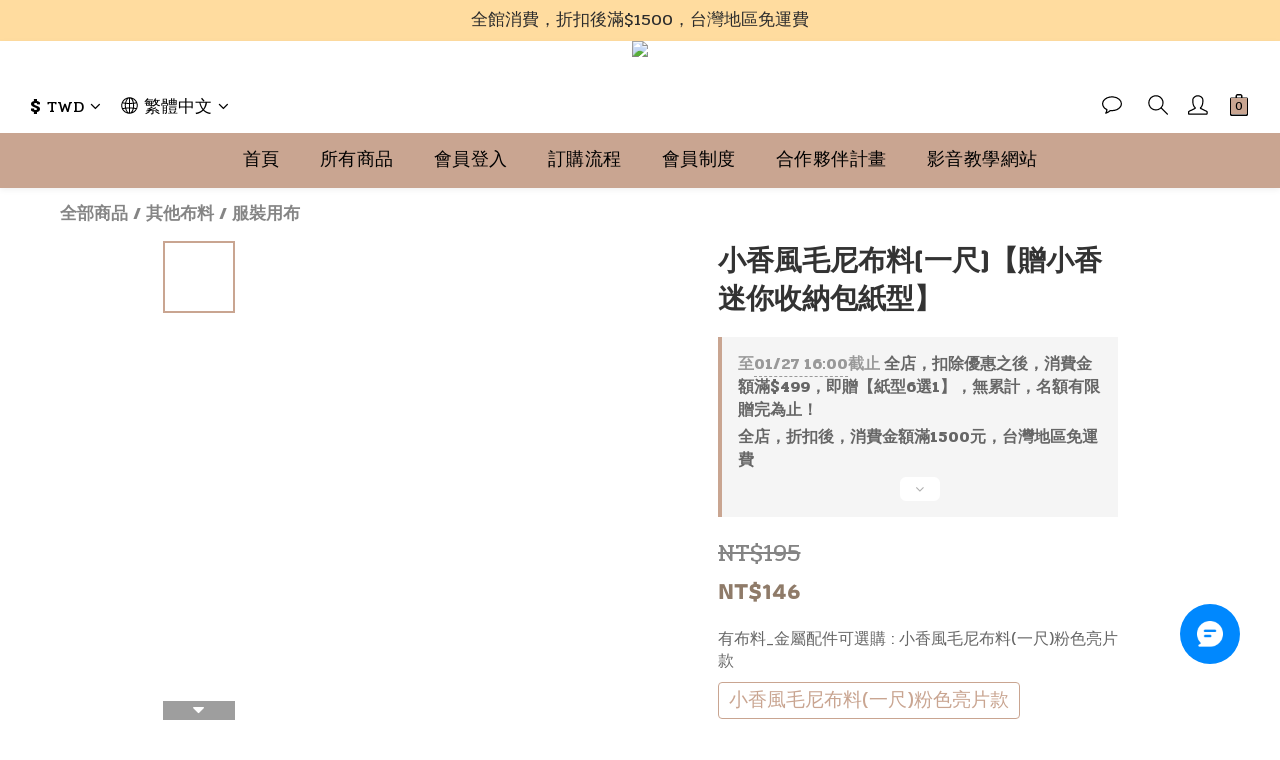

--- FILE ---
content_type: text/html; charset=UTF-8
request_url: https://kerebro.com/tracker/newapplication.php
body_size: 149
content:
{"timestamp":1769298809,"s":"A","code":0,"status":"registed","user":"35fd386d-5c7d-4412-84dc-a639d0e9ed1a","tab":"gEcr","group":"a","KerebroData":"[base64]","KerebroTargetSave":null,"KerebroAutosSave":null,"KerebroMultiAutosSave":null}

--- FILE ---
content_type: text/event-stream;charset=UTF-8
request_url: https://kerebro.com/tracker/newserver.php?user=35fd386d-5c7d-4412-84dc-a639d0e9ed1a_gEcr&h=www.haori-shop.com&gs=a
body_size: -342
content:
id: 1769298815
retry: 5000
data: {"s":"A","code":0,"usetab":"35fd386d-5c7d-4412-84dc-a639d0e9ed1a_gEcr","saveData":""}



--- FILE ---
content_type: text/event-stream;charset=UTF-8
request_url: https://kerebro.com/tracker/newserver.php?user=35fd386d-5c7d-4412-84dc-a639d0e9ed1a_gEcr&h=www.haori-shop.com&gs=a
body_size: -336
content:
id: 1769298809
retry: 5000
data: {"s":"A","code":0,"usetab":"35fd386d-5c7d-4412-84dc-a639d0e9ed1a_gEcr","saveData":""}

